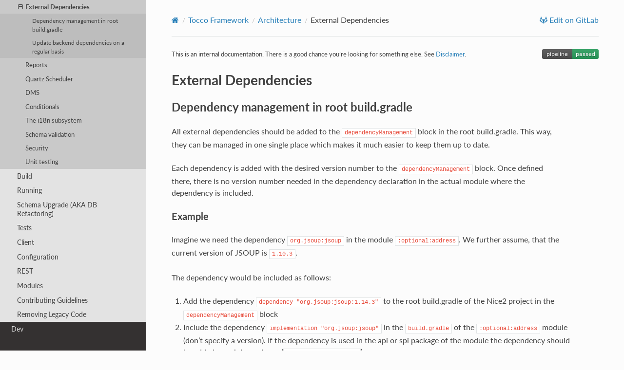

--- FILE ---
content_type: text/html; charset=utf-8
request_url: https://docs.tocco.ch/framework/architecture/dependencies/index.html
body_size: 3004
content:


<!DOCTYPE html>
<html class="writer-html5" lang="en" data-content_root="../../../">
<head>
  <meta charset="utf-8" /><meta name="viewport" content="width=device-width, initial-scale=1" />

  <meta name="viewport" content="width=device-width, initial-scale=1.0" />
  <title>External Dependencies &mdash; Tocco Docs</title>
      <link rel="stylesheet" type="text/css" href="../../../_static/pygments.css?v=fa44fd50" />
      <link rel="stylesheet" type="text/css" href="../../../_static/css/theme.css?v=f5127f15" />
      <link rel="stylesheet" type="text/css" href="../../../_static/graphviz.css?v=4ae1632d" />
      <link rel="stylesheet" type="text/css" href="../../../_static/css/custom.css?v=96b9c7a3" />

  
      <script src="../../../_static/jquery.js?v=8dae8fb0"></script>
      <script src="../../../_static/_sphinx_javascript_frameworks_compat.js?v=2cd50e6c"></script>
      <script src="../../../_static/documentation_options.js?v=2709fde1"></script>
      <script src="../../../_static/doctools.js?v=9bcbadda"></script>
      <script src="../../../_static/sphinx_highlight.js?v=dc90522c"></script>
    <script src="../../../_static/js/theme.js"></script>
    <link rel="index" title="Index" href="../../../genindex.html" />
    <link rel="search" title="Search" href="../../../search.html" />
    <link rel="next" title="Reports" href="../reports/index.html" />
    <link rel="prev" title="S3 Storage Design Overview" href="../s3/s3.html" /> 
</head>

<body class="wy-body-for-nav"> 
  <div class="wy-grid-for-nav">
    <nav data-toggle="wy-nav-shift" class="wy-nav-side">
      <div class="wy-side-scroll">
        <div class="wy-side-nav-search" >

          
          
          <a href="../../../index.html" class="icon icon-home">
            Tocco Docs
              <img src="../../../_static/logo.svg" class="logo" alt="Logo"/>
          </a>
<div role="search">
  <form id="rtd-search-form" class="wy-form" action="../../../search.html" method="get">
    <input type="text" name="q" placeholder="Search docs" aria-label="Search docs" />
    <input type="hidden" name="check_keywords" value="yes" />
    <input type="hidden" name="area" value="default" />
  </form>
</div>
        </div><div class="wy-menu wy-menu-vertical" data-spy="affix" role="navigation" aria-label="Navigation menu">
              <p class="caption" role="heading"><span class="caption-text">All Content</span></p>
<ul class="current">
<li class="toctree-l1"><a class="reference internal" href="../../../about/index.html">About</a></li>
<li class="toctree-l1"><a class="reference internal" href="../../../bs/index.html">BS</a></li>
<li class="toctree-l1 current"><a class="reference internal" href="../../index.html">Tocco Framework</a><ul class="current">
<li class="toctree-l2 current"><a class="reference internal" href="../index.html">Architecture</a><ul class="current">
<li class="toctree-l3"><a class="reference internal" href="../hibernate/index.html">Hibernate Integration</a></li>
<li class="toctree-l3"><a class="reference internal" href="../history/index.html">Entity history</a></li>
<li class="toctree-l3"><a class="reference internal" href="../acl/index.html">ACL</a></li>
<li class="toctree-l3"><a class="reference internal" href="../businessunit/index.html">Business Units</a></li>
<li class="toctree-l3"><a class="reference internal" href="../elasticsearch/index.html">Elasticsearch</a></li>
<li class="toctree-l3"><a class="reference internal" href="../s3/index.html">S3</a></li>
<li class="toctree-l3 current"><a class="current reference internal" href="#">External Dependencies</a><ul>
<li class="toctree-l4"><a class="reference internal" href="#dependency-management-in-root-build-gradle">Dependency management in root build.gradle</a></li>
<li class="toctree-l4"><a class="reference internal" href="#update-backend-dependencies-on-a-regular-basis">Update backend dependencies on a regular basis</a></li>
</ul>
</li>
<li class="toctree-l3"><a class="reference internal" href="../reports/index.html">Reports</a></li>
<li class="toctree-l3"><a class="reference internal" href="../quartz/index.html">Quartz Scheduler</a></li>
<li class="toctree-l3"><a class="reference internal" href="../dms/index.html">DMS</a></li>
<li class="toctree-l3"><a class="reference internal" href="../conditionals.html">Conditionals</a></li>
<li class="toctree-l3"><a class="reference internal" href="../i18n.html">The i18n subsystem</a></li>
<li class="toctree-l3"><a class="reference internal" href="../schema-validation.html">Schema validation</a></li>
<li class="toctree-l3"><a class="reference internal" href="../security.html">Security</a></li>
<li class="toctree-l3"><a class="reference internal" href="../unit-testing.html">Unit testing</a></li>
</ul>
</li>
<li class="toctree-l2"><a class="reference internal" href="../../build.html">Build</a></li>
<li class="toctree-l2"><a class="reference internal" href="../../build.html#running">Running</a></li>
<li class="toctree-l2"><a class="reference internal" href="../../build.html#schema-upgrade-aka-db-refactoring">Schema Upgrade (AKA DB Refactoring)</a></li>
<li class="toctree-l2"><a class="reference internal" href="../../build.html#tests">Tests</a></li>
<li class="toctree-l2"><a class="reference internal" href="../../client/index.html">Client</a></li>
<li class="toctree-l2"><a class="reference internal" href="../../configuration/index.html">Configuration</a></li>
<li class="toctree-l2"><a class="reference internal" href="../../rest/index.html">REST</a></li>
<li class="toctree-l2"><a class="reference internal" href="../../modules/index.html">Modules</a></li>
<li class="toctree-l2"><a class="reference internal" href="../../guidelines/index.html">Contributing Guidelines</a></li>
<li class="toctree-l2"><a class="reference internal" href="../../removing-legacy-code.html">Removing Legacy Code</a></li>
</ul>
</li>
<li class="toctree-l1"><a class="reference internal" href="../../../dev/index.html">Dev</a></li>
<li class="toctree-l1"><a class="reference internal" href="../../../devops/index.html">DevOps</a></li>
<li class="toctree-l1"><a class="reference internal" href="../../../diagnostics/index.html">Diagnostics</a></li>
<li class="toctree-l1"><a class="reference internal" href="../../../ide/index.html">IDE / Dev and DevOps Environment</a></li>
<li class="toctree-l1"><a class="reference internal" href="../../../organization/index.html">Organization</a></li>
<li class="toctree-l1"><a class="reference internal" href="../../../tutorials/index.html">Tutorials</a></li>
</ul>

        </div>
      </div>
    </nav>

    <section data-toggle="wy-nav-shift" class="wy-nav-content-wrap"><nav class="wy-nav-top" aria-label="Mobile navigation menu" >
          <i data-toggle="wy-nav-top" class="fa fa-bars"></i>
          <a href="../../../index.html">Tocco Docs</a>
      </nav>

      <div class="wy-nav-content">
        <div class="rst-content">
          <div role="navigation" aria-label="Page navigation">
  <ul class="wy-breadcrumbs">
      <li><a href="../../../index.html" class="icon icon-home" aria-label="Home"></a></li>
          <li class="breadcrumb-item"><a href="../../index.html">Tocco Framework</a></li>
          <li class="breadcrumb-item"><a href="../index.html">Architecture</a></li>
      <li class="breadcrumb-item active">External Dependencies</li>
      <li class="wy-breadcrumbs-aside">
              <a href="https://gitlab.com/toccoag/tocco-docs/blob/master/framework/architecture/dependencies/index.rst" class="fa fa-gitlab"> Edit on GitLab</a>
      </li>
  </ul>
  <hr/>
</div>
          <div role="main" class="document" itemscope="itemscope" itemtype="http://schema.org/Article">
           <div itemprop="articleBody">
             
  <div class="build-pipeline-status">
  <a href="https://gitlab.com/toccoag/tocco-docs/-/pipelines"
     referrerpolicy="no-referrer">
    <img alt=""
         src="https://gitlab.com/toccoag/tocco-docs/badges/master/pipeline.svg"
         referrerpolicy="no-referrer"
         height="20"
         width="116"/>
  </a>
</div><p class="tocco-disclaimer">This is an internal documentation. There is a good chance
you’re looking for something else. See <a class="reference internal" href="../../../about/disclaimer.html"><span class="doc">Disclaimer</span></a>.</p>
<section id="external-dependencies">
<h1>External Dependencies<a class="headerlink" href="#external-dependencies" title="Link to this heading"></a></h1>
<section id="dependency-management-in-root-build-gradle">
<h2>Dependency management in root build.gradle<a class="headerlink" href="#dependency-management-in-root-build-gradle" title="Link to this heading"></a></h2>
<p>All external dependencies should be added to the <code class="docutils literal notranslate"><span class="pre">dependencyManagement</span></code> block in the root build.gradle. This way,
they can be managed in one single place which makes it much easier to keep them up to date.</p>
<p>Each dependency is added with the desired version number to the <code class="docutils literal notranslate"><span class="pre">dependencyManagement</span></code> block. Once defined there,
there is no version number needed in the dependency declaration in the actual module where the dependency is included.</p>
<section id="example">
<h3>Example<a class="headerlink" href="#example" title="Link to this heading"></a></h3>
<p>Imagine we need the dependency <code class="docutils literal notranslate"><span class="pre">org.jsoup:jsoup</span></code> in the module <code class="docutils literal notranslate"><span class="pre">:optional:address</span></code>. We further assume,
that the current version of JSOUP is <code class="docutils literal notranslate"><span class="pre">1.10.3</span></code>.</p>
<p>The dependency would be included as follows:</p>
<ol class="arabic simple">
<li><p>Add the dependency <code class="docutils literal notranslate"><span class="pre">dependency</span> <span class="pre">&quot;org.jsoup:jsoup:1.14.3&quot;</span></code> to the root build.gradle of the Nice2 project in the <code class="docutils literal notranslate"><span class="pre">dependencyManagement</span></code> block</p></li>
<li><p>Include the dependency <code class="docutils literal notranslate"><span class="pre">implementation</span> <span class="pre">&quot;org.jsoup:jsoup&quot;</span></code> in the <code class="docutils literal notranslate"><span class="pre">build.gradle</span></code> of the <code class="docutils literal notranslate"><span class="pre">:optional:address</span></code> module (don’t specify a version).
If the dependency is used in the api or spi package of the module the dependency should be added as api dependency (<code class="docutils literal notranslate"><span class="pre">api</span> <span class="pre">&quot;org.jsoup:jsoup&quot;</span></code>).</p></li>
</ol>
<div class="admonition hint">
<p class="admonition-title">Hint</p>
<p>If you need to manage a set of dependencies which share the same version number, it makes sense to define a
variable for that version number <code class="docutils literal notranslate"><span class="pre">gradle.properties</span></code> (e.g. <code class="docutils literal notranslate"><span class="pre">jsoupVersion=1.10.3</span></code>) which can be used for all
dependencies in the <code class="docutils literal notranslate"><span class="pre">dependencyManagement</span></code> (e.g. <code class="docutils literal notranslate"><span class="pre">dependency</span> <span class="pre">&quot;org.jsoup:jsoup:${jsoupVersion}&quot;</span></code>).</p>
</div>
</section>
</section>
<section id="update-backend-dependencies-on-a-regular-basis">
<span id="id1"></span><h2>Update backend dependencies on a regular basis<a class="headerlink" href="#update-backend-dependencies-on-a-regular-basis" title="Link to this heading"></a></h2>
<p>It’s important to keep all dependencies up to date. Therefore, there’s a weekly job on GitLab which generates a
report of all dependencies which are out-of-date. The job runs every Saturday.</p>
<p>Find the latest report:</p>
<ol class="arabic simple">
<li><p>Find <em>check for outdated dependencies</em> on the <a class="reference external" href="https://gitlab.com/toccoag/nice2/-/pipeline_schedules">Schedules</a> page.</p></li>
<li><p>Open the last pipeline (link in column <em>Last Pipeline</em>).</p></li>
<li><p>Open job <em>list-outdated-dependencies</em></p></li>
<li><p><em>Browse</em> job artifacts (right panel)</p></li>
<li><p>Open <em>report.txt</em></p></li>
</ol>
</section>
</section>


           </div>
          </div>
          <footer><div class="rst-footer-buttons" role="navigation" aria-label="Footer">
        <a href="../s3/s3.html" class="btn btn-neutral float-left" title="S3 Storage Design Overview" accesskey="p" rel="prev"><span class="fa fa-arrow-circle-left" aria-hidden="true"></span> Previous</a>
        <a href="../reports/index.html" class="btn btn-neutral float-right" title="Reports" accesskey="n" rel="next">Next <span class="fa fa-arrow-circle-right" aria-hidden="true"></span></a>
    </div>

  <hr/>

  <div role="contentinfo">
    <p>
      <span class="commit">Revision <code>f151d6d0</code>.
      </span>
      <span class="lastupdated">Last updated on 2026-02-02 07:56 UTC.
      </span></p>
  </div>

  Built with <a href="https://www.sphinx-doc.org/">Sphinx</a> using a
    <a href="https://github.com/readthedocs/sphinx_rtd_theme">theme</a>
    provided by <a href="https://readthedocs.org">Read the Docs</a>.
   

</footer>
        </div>
      </div>
    </section>
  </div>
  <script>
      jQuery(function () {
          SphinxRtdTheme.Navigation.enable(true);
      });
  </script> 

</body>
</html>

--- FILE ---
content_type: text/css; charset=utf-8
request_url: https://docs.tocco.ch/_static/css/custom.css?v=96b9c7a3
body_size: 736
content:
.strike {
    text-decoration: line-through;
}

/* borders around all images used in figures */
figure > img,
div.graphviz > img.graphviz {
    border: solid lightgray 1px;
}

.blue {
    color: blue;
}

.green {
    color: green;
}

.orange {
    color: orange;
}

.red {
    color: red;
}

.large-and-bold {
    color: red;
    font-weight: bold;
    font-size: 200%;
}

pre.literal-block {
    font-size: 12px;
    line-height: normal;
    padding: 12px !important;
}

.rst-content .deprecated {
 color: black;
     background: #fc888a;
}

.deprecated > .admonition-title {
     background: #d67173 !important;
}

/* We do not want tables to be arbitrarily truncated after 800px forcing people to scroll sideways … */
.wy-nav-content {
  max-width: none;
}

/* … but we still want text to be wrapped and width of admonitions (tips,  *
 * warnings, notes, …) to be limited.                                      */
p, .admonition {
  max-width: 800px;
}

/* Allow text in tables to wrap and add space between paragraphs. *
 * Scrolling is just too unpleasant.                              */
table.docutils td > p:not(:last-child),
table.docutils th > p:not(:last-child) {
    margin-bottom: 15px !important;
}
table.docutils td,
table.docutils th {
    white-space: normal;
}

/*
    Pick up Host-Strict-Transport-Security (HSTS) header from https://tocco.ch.

    I want to enable HSTS with includeSubDomains to tell browsers that all http
    request going to tocco.ch and its subdomainshould be upgraded to https. In
    order to ensure this doesn't cause any issues, I'll start telling browsers
    to upgrade the requests for a short time only. To get some test coverage, I
    need a few places our people are likely to visit, like this documentation,
    and force loading of a resource from https://tocco.ch to ensure the browser
    picks up the HSTS header.
*/
a.icon-home {
    /* 1x1 transparent pixel with 15 min. caching */
    background-image: url(https://tocco.ch/img/s.gif) !important;
}

/* build status badge */
@media print {
    .build-pipeline-status {
        display: none;
    }
}
.build-pipeline-status {
    float: right;
}

/* Avoid serif font in titles */
.rst-content .toctree-wrapper > p.caption,
h1, h2, h3, h4, h5, h6, legend {
    font-family: inherit;
}

.wy-side-nav-search {
    background-color: #263E5B;
}

img.logo {
    height: 100px !important;
    width: 100px !important;
}

.tocco-disclaimer {
    font-size: 80%;
}

.tocco-doc-contents ul {
    margin: 0 0 0 20px;
}

.tocco-doc-contents ul li {
    list-style-type: disc;
}

.tocco-doc-contents ul li p {
    margin: 5px;
}

.right-align {
    text-align: right;
}


--- FILE ---
content_type: image/svg+xml
request_url: https://docs.tocco.ch/_static/logo.svg
body_size: 369
content:
<?xml version="1.0" encoding="UTF-8" standalone="no"?>
<svg
   xmlns:dc="http://purl.org/dc/elements/1.1/"
   xmlns:cc="http://creativecommons.org/ns#"
   xmlns:rdf="http://www.w3.org/1999/02/22-rdf-syntax-ns#"
   xmlns:svg="http://www.w3.org/2000/svg"
   xmlns="http://www.w3.org/2000/svg"
   xmlns:sodipodi="http://sodipodi.sourceforge.net/DTD/sodipodi-0.dtd"
   xmlns:inkscape="http://www.inkscape.org/namespaces/inkscape"
   version="1.1"
   id="Ebene_1"
   x="0px"
   y="0px"
   viewBox="0 0 19.4 19.4"
   xml:space="preserve"
   sodipodi:docname="logo.svg"
   width="19.4"
   height="19.4"
   inkscape:version="1.0.2 (e86c870879, 2021-01-15)"><metadata
   id="metadata11"><rdf:RDF><cc:Work
       rdf:about=""><dc:format>image/svg+xml</dc:format><dc:type
         rdf:resource="http://purl.org/dc/dcmitype/StillImage" /></cc:Work></rdf:RDF></metadata><defs
   id="defs9" /><sodipodi:namedview
   pagecolor="#ffffff"
   bordercolor="#666666"
   borderopacity="1"
   objecttolerance="10"
   gridtolerance="10"
   guidetolerance="10"
   inkscape:pageopacity="0"
   inkscape:pageshadow="2"
   inkscape:window-width="1920"
   inkscape:window-height="1056"
   id="namedview7"
   showgrid="false"
   inkscape:zoom="6.0584679"
   inkscape:cx="-17.287024"
   inkscape:cy="9.6999998"
   inkscape:window-x="2560"
   inkscape:window-y="24"
   inkscape:window-maximized="0"
   inkscape:current-layer="Ebene_1" />
<style
   type="text/css"
   id="style2">
	.st0{fill:#B32C2E;}
</style>
<path
   class="st0"
   d="m 9.7,13.6 c -2.2,0 -4,-1.8 -4,-4 0,-2.2 1.8,-4 4,-4 2.2,0 4,1.8 4,4 0,2.3 -1.8,4 -4,4 z M 9.7,0 C 4.3,0 0,4.3 0,9.7 c 0,5.4 4.3,9.7 9.7,9.7 5.4,0 9.7,-4.3 9.7,-9.7 C 19.4,4.3 15.1,0 9.7,0"
   id="path4" />
</svg>
